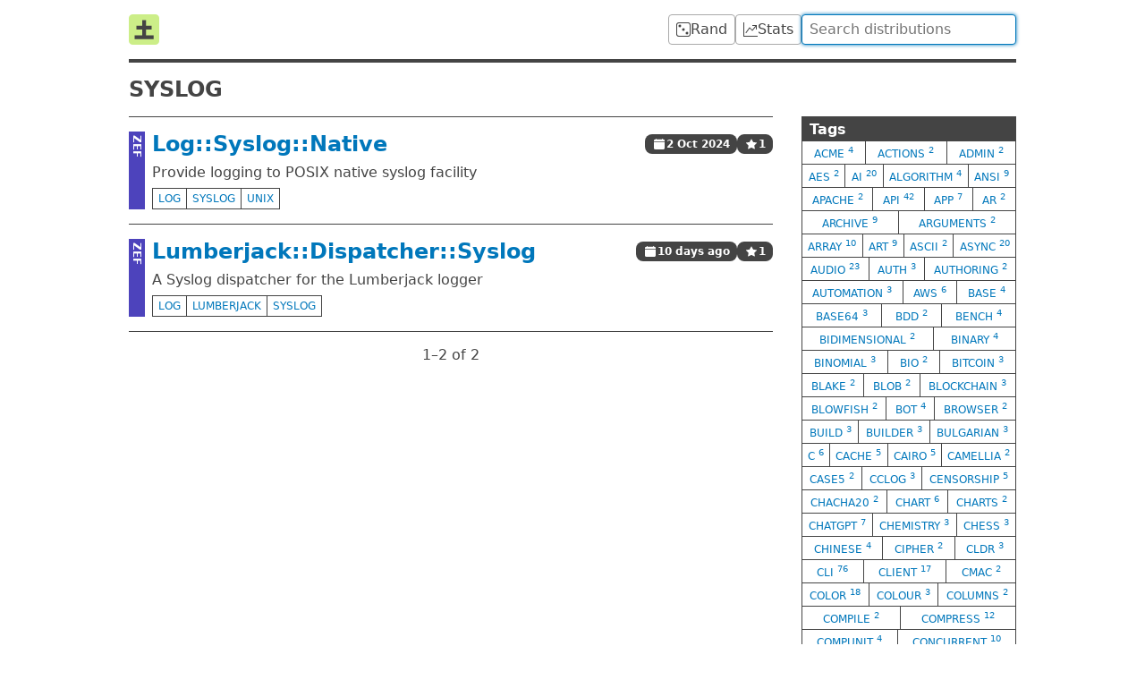

--- FILE ---
content_type: text/html; charset=utf-8
request_url: https://raku.land/tags/syslog
body_size: 5281
content:


<!doctype html>

<html lang=en>

<title>Raku Land - SYSLOG</title>
<meta property="og:title" content="Raku Land - SYSLOG">

<link href=/recent/json rel=alternate type=application/json>

    <meta name=description          content="Raku Land is a directory of Raku distributions.">
    <meta property="og:description" content="Raku Land is a directory of Raku distributions.">

    <meta property="og:image" content="https://raku.land/logo.png">
    <meta property="og:image:width" content=200>
    <meta property="og:image:height" content=200>


<meta name=viewport content="width=device-width">

<link href="/dist/css/common-ECA4XSCL.css" rel=stylesheet><link href="/dist/css/tags-GMAIAFDN.css" rel=stylesheet>
<script src="/dist/js/common-JKTEW542.js" type=module></script>

    
    

<header>
    <a id=logo href=/ title=Home><svg viewbox="0 0 16 16"><rect width="16" height="16" rx="2" fill="#ce8"/><path d="M3 12h10M4 7h8M8 3v10" stroke="#444" stroke-width="2"/></svg>
</a>

    <a class=btn href=/rand title="Random Distribution">
        <svg viewBox="0 0 16 16" xmlns="http://www.w3.org/2000/svg"><path d="M13 1a2 2 0 0 1 2 2v10a2 2 0 0 1-2 2H3a2 2 0 0 1-2-2V3a2 2 0 0 1 2-2h10zM3 0a3 3 0 0 0-3 3v10a3 3 0 0 0 3 3h10a3 3 0 0 0 3-3V3a3 3 0 0 0-3-3H3zM5.5 4a1.5 1.5 0 1 1-3 0 1.5 1.5 0 0 1 3 0zm8 8a1.5 1.5 0 1 1-3 0 1.5 1.5 0 0 1 3 0zm-4-4a1.5 1.5 0 1 1-3 0 1.5 1.5 0 0 1 3 0"/></svg>

        <span>Rand</span>
    </a>

    <a class=btn href=/stats title="Distribution Statistics">
        <svg viewBox="0 0 16 16" xmlns="http://www.w3.org/2000/svg"><path d="M0 0h1v15h15v1H0V0zm10 3.5a.5.5 0 01.5-.5h4a.5.5 0 01.5.5v4a.5.5 0 01-1 0V4.9l-3.613 4.417a.5.5 0 01-.74.037L7.06 6.767l-3.656 5.027a.5.5 0 01-.808-.588l4-5.5a.5.5 0 01.758-.06l2.609 2.61L13.445 4H10.5a.5.5 0 01-.5-.5"/></svg>

        <span>Stats</span>
    </a>

    <form action=/ id=search>
        <input autocomplete=off autofocus name=q
            placeholder="Search distributions" type=search value="">
    </form>
</header>


<main>
    <h2>syslog</h2>

    <section>
        <ul id=dists>
<li>        <div class="eco with-tags zef" title="zef">
            ZEF
        </div>
        <header>
            <h2>
                <a href="/zef:jonathanstowe/Log::Syslog::Native">
                    Log::Syslog::Native
                </a>
            </h2>
            <time class=badge datetime="2024-10-02T08:53:42Z">
                <svg viewBox="0 0 16 16"><path d="M3.5 0a.5.5 0 01.5.5V1h8V.5a.5.5 0 011 0V1h1a2 2 0 012 2v11a2 2 0 01-2 2H2a2 2 0 01-2-2V5h16V4H0V3a2 2 0 012-2h1V.5a.5.5 0 01.5-.5"/></svg>

                2 Oct 2024
            </time>
<div class=badge title="1 stars">                <svg viewBox="0 0 16 16"><path d="M3.612 15.443c-.386.198-.824-.149-.746-.592l.83-4.73L.173 6.765c-.329-.314-.158-.888.283-.95l4.898-.696L7.538.792c.197-.39.73-.39.927 0l2.184 4.327 4.898.696c.441.062.612.636.283.95l-3.523 3.356.83 4.73c.078.443-.36.79-.746.592L8 13.187l-4.389 2.256"/></svg>

                1
            </div>        </header>
        <p>
            Provide logging to POSIX native syslog facility
<div>            <div class=tags>
<a href="/tags/log">
                        log
                </a><a href="/tags/syslog">
                        syslog
                </a><a href="/tags/unix">
                        unix
                </a>            </div>
        </div>    </li><li>        <div class="eco with-tags zef" title="zef">
            ZEF
        </div>
        <header>
            <h2>
                <a href="/zef:jonathanstowe/Lumberjack::Dispatcher::Syslog">
                    Lumberjack::Dispatcher::Syslog
                </a>
            </h2>
            <time class=badge datetime="2026-01-06T13:17:30Z">
                <svg viewBox="0 0 16 16"><path d="M3.5 0a.5.5 0 01.5.5V1h8V.5a.5.5 0 011 0V1h1a2 2 0 012 2v11a2 2 0 01-2 2H2a2 2 0 01-2-2V5h16V4H0V3a2 2 0 012-2h1V.5a.5.5 0 01.5-.5"/></svg>

                10 days ago
            </time>
<div class=badge title="1 stars">                <svg viewBox="0 0 16 16"><path d="M3.612 15.443c-.386.198-.824-.149-.746-.592l.83-4.73L.173 6.765c-.329-.314-.158-.888.283-.95l4.898-.696L7.538.792c.197-.39.73-.39.927 0l2.184 4.327 4.898.696c.441.062.612.636.283.95l-3.523 3.356.83 4.73c.078.443-.36.79-.746.592L8 13.187l-4.389 2.256"/></svg>

                1
            </div>        </header>
        <p>
            A Syslog dispatcher for the Lumberjack logger
<div>            <div class=tags>
<a href="/tags/log">
                        log
                </a><a href="/tags/lumberjack">
                        lumberjack
                </a><a href="/tags/syslog">
                        syslog
                </a>            </div>
        </div>    </li></ul>

        <nav id=pagination>
    <span>
        
    </span>
    <span>
        1⁠–2 of 2
    </span>
    <span>
        
    </span>
</nav>

    </section>

    <aside class=tags>
        <header>Tags</header>
<a href="/tags/acme">            acme <sup>4</sup>
        </a><a href="/tags/actions">            actions <sup>2</sup>
        </a><a href="/tags/admin">            admin <sup>2</sup>
        </a><a href="/tags/aes">            aes <sup>2</sup>
        </a><a href="/tags/ai">            ai <sup>20</sup>
        </a><a href="/tags/algorithm">            algorithm <sup>4</sup>
        </a><a href="/tags/ansi">            ansi <sup>9</sup>
        </a><a href="/tags/apache">            apache <sup>2</sup>
        </a><a href="/tags/api">            api <sup>42</sup>
        </a><a href="/tags/app">            app <sup>7</sup>
        </a><a href="/tags/ar">            ar <sup>2</sup>
        </a><a href="/tags/archive">            archive <sup>9</sup>
        </a><a href="/tags/arguments">            arguments <sup>2</sup>
        </a><a href="/tags/array">            array <sup>10</sup>
        </a><a href="/tags/art">            art <sup>9</sup>
        </a><a href="/tags/ascii">            ascii <sup>2</sup>
        </a><a href="/tags/async">            async <sup>20</sup>
        </a><a href="/tags/audio">            audio <sup>23</sup>
        </a><a href="/tags/auth">            auth <sup>3</sup>
        </a><a href="/tags/authoring">            authoring <sup>2</sup>
        </a><a href="/tags/automation">            automation <sup>3</sup>
        </a><a href="/tags/aws">            aws <sup>6</sup>
        </a><a href="/tags/base">            base <sup>4</sup>
        </a><a href="/tags/base64">            base64 <sup>3</sup>
        </a><a href="/tags/bdd">            bdd <sup>2</sup>
        </a><a href="/tags/bench">            bench <sup>4</sup>
        </a><a href="/tags/bidimensional">            bidimensional <sup>2</sup>
        </a><a href="/tags/binary">            binary <sup>4</sup>
        </a><a href="/tags/binomial">            binomial <sup>3</sup>
        </a><a href="/tags/bio">            bio <sup>2</sup>
        </a><a href="/tags/bitcoin">            bitcoin <sup>3</sup>
        </a><a href="/tags/blake">            blake <sup>2</sup>
        </a><a href="/tags/blob">            blob <sup>2</sup>
        </a><a href="/tags/blockchain">            blockchain <sup>3</sup>
        </a><a href="/tags/blowfish">            blowfish <sup>2</sup>
        </a><a href="/tags/bot">            bot <sup>4</sup>
        </a><a href="/tags/browser">            browser <sup>2</sup>
        </a><a href="/tags/build">            build <sup>3</sup>
        </a><a href="/tags/builder">            builder <sup>3</sup>
        </a><a href="/tags/bulgarian">            bulgarian <sup>3</sup>
        </a><a href="/tags/c">            c <sup>6</sup>
        </a><a href="/tags/cache">            cache <sup>5</sup>
        </a><a href="/tags/cairo">            cairo <sup>5</sup>
        </a><a href="/tags/camellia">            camellia <sup>2</sup>
        </a><a href="/tags/case5">            case5 <sup>2</sup>
        </a><a href="/tags/cclog">            cclog <sup>3</sup>
        </a><a href="/tags/censorship">            censorship <sup>5</sup>
        </a><a href="/tags/chacha20">            chacha20 <sup>2</sup>
        </a><a href="/tags/chart">            chart <sup>6</sup>
        </a><a href="/tags/charts">            charts <sup>2</sup>
        </a><a href="/tags/chatgpt">            chatgpt <sup>7</sup>
        </a><a href="/tags/chemistry">            chemistry <sup>3</sup>
        </a><a href="/tags/chess">            chess <sup>3</sup>
        </a><a href="/tags/chinese">            chinese <sup>4</sup>
        </a><a href="/tags/cipher">            cipher <sup>2</sup>
        </a><a href="/tags/cldr">            cldr <sup>3</sup>
        </a><a href="/tags/cli">            cli <sup>76</sup>
        </a><a href="/tags/client">            client <sup>17</sup>
        </a><a href="/tags/cmac">            cmac <sup>2</sup>
        </a><a href="/tags/color">            color <sup>18</sup>
        </a><a href="/tags/colour">            colour <sup>3</sup>
        </a><a href="/tags/columns">            columns <sup>2</sup>
        </a><a href="/tags/compile">            compile <sup>2</sup>
        </a><a href="/tags/compress">            compress <sup>12</sup>
        </a><a href="/tags/compunit">            compunit <sup>4</sup>
        </a><a href="/tags/concurrent">            concurrent <sup>10</sup>
        </a><a href="/tags/config">            config <sup>16</sup>
        </a><a href="/tags/constants">            constants <sup>3</sup>
        </a><a href="/tags/conversion">            conversion <sup>2</sup>
        </a><a href="/tags/convert">            convert <sup>4</sup>
        </a><a href="/tags/country">            country <sup>3</sup>
        </a><a href="/tags/coverage">            coverage <sup>5</sup>
        </a><a href="/tags/cpan5">            cpan5 <sup>91</sup>
        </a><a href="/tags/cpu">            cpu <sup>2</sup>
        </a><a href="/tags/cro">            cro <sup>7</sup>
        </a><a href="/tags/cron">            cron <sup>3</sup>
        </a><a href="/tags/crypt">            crypt <sup>7</sup>
        </a><a href="/tags/crypto">            crypto <sup>8</sup>
        </a><a href="/tags/css">            css <sup>9</sup>
        </a><a href="/tags/csv">            csv <sup>6</sup>
        </a><a href="/tags/data">            data <sup>34</sup>
        </a><a href="/tags/dataframe">            dataframe <sup>6</sup>
        </a><a href="/tags/dataset">            dataset <sup>11</sup>
        </a><a href="/tags/dataslice">            dataslice <sup>6</sup>
        </a><a href="/tags/datetime">            datetime <sup>45</sup>
        </a><a href="/tags/db">            db <sup>34</sup>
        </a><a href="/tags/dbdish">            dbdish <sup>2</sup>
        </a><a href="/tags/debug">            debug <sup>8</sup>
        </a><a href="/tags/decoding">            decoding <sup>2</sup>
        </a><a href="/tags/dependency">            dependency <sup>2</sup>
        </a><a href="/tags/des">            des <sup>2</sup>
        </a><a href="/tags/des3">            des3 <sup>2</sup>
        </a><a href="/tags/desktop">            desktop <sup>5</sup>
        </a><a href="/tags/dev">            dev <sup>2</sup>
        </a><a href="/tags/devel">            devel <sup>24</sup>
        </a><a href="/tags/device">            device <sup>2</sup>
        </a><a href="/tags/diff">            diff <sup>9</sup>
        </a><a href="/tags/digest">            digest <sup>4</sup>
        </a><a href="/tags/dist">            dist <sup>7</sup>
        </a><a href="/tags/dns">            dns <sup>6</sup>
        </a><a href="/tags/doc">            doc <sup>14</sup>
        </a><a href="/tags/docker">            docker <sup>5</sup>
        </a><a href="/tags/dsl">            dsl <sup>4</sup>
        </a><a href="/tags/dump">            dump <sup>5</sup>
        </a><a href="/tags/ec2">            ec2 <sup>3</sup>
        </a><a href="/tags/ecosystem">            ecosystem <sup>13</sup>
        </a><a href="/tags/email">            email <sup>6</sup>
        </a><a href="/tags/encode">            encode <sup>4</sup>
        </a><a href="/tags/encoding">            encoding <sup>4</sup>
        </a><a href="/tags/endian">            endian <sup>2</sup>
        </a><a href="/tags/engine">            engine <sup>2</sup>
        </a><a href="/tags/english">            english <sup>4</sup>
        </a><a href="/tags/entity">            entity <sup>8</sup>
        </a><a href="/tags/error">            error <sup>3</sup>
        </a><a href="/tags/escape">            escape <sup>3</sup>
        </a><a href="/tags/evaluation">            evaluation <sup>3</sup>
        </a><a href="/tags/exceptions">            exceptions <sup>2</sup>
        </a><a href="/tags/factorial">            factorial <sup>2</sup>
        </a><a href="/tags/fastcgi">            fastcgi <sup>4</sup>
        </a><a href="/tags/fcgi">            fcgi <sup>4</sup>
        </a><a href="/tags/fft">            fft <sup>3</sup>
        </a><a href="/tags/file">            file <sup>23</sup>
        </a><a href="/tags/files">            files <sup>3</sup>
        </a><a href="/tags/find">            find <sup>4</sup>
        </a><a href="/tags/format">            format <sup>4</sup>
        </a><a href="/tags/formatting">            formatting <sup>6</sup>
        </a><a href="/tags/fortune">            fortune <sup>2</sup>
        </a><a href="/tags/french">            french <sup>2</sup>
        </a><a href="/tags/fun">            fun <sup>6</sup>
        </a><a href="/tags/functional">            functional <sup>5</sup>
        </a><a href="/tags/fuzz">            fuzz <sup>2</sup>
        </a><a href="/tags/fuzzy">            fuzzy <sup>2</sup>
        </a><a href="/tags/game">            game <sup>12</sup>
        </a><a href="/tags/gamma">            gamma <sup>3</sup>
        </a><a href="/tags/gcrypt">            gcrypt <sup>2</sup>
        </a><a href="/tags/gdk3">            gdk3 <sup>3</sup>
        </a><a href="/tags/gemini">            gemini <sup>4</sup>
        </a><a href="/tags/generate">            generate <sup>11</sup>
        </a><a href="/tags/generative">            generative <sup>12</sup>
        </a><a href="/tags/geo">            geo <sup>10</sup>
        </a><a href="/tags/geometry">            geometry <sup>4</sup>
        </a><a href="/tags/german">            german <sup>2</sup>
        </a><a href="/tags/getopt">            getopt <sup>4</sup>
        </a><a href="/tags/gio">            gio <sup>4</sup>
        </a><a href="/tags/git">            git <sup>14</sup>
        </a><a href="/tags/glib">            glib <sup>5</sup>
        </a><a href="/tags/gmac">            gmac <sup>2</sup>
        </a><a href="/tags/gnome">            gnome <sup>19</sup>
        </a><a href="/tags/gobject">            gobject <sup>4</sup>
        </a><a href="/tags/google">            google <sup>3</sup>
        </a><a href="/tags/gost28147">            gost28147 <sup>2</sup>
        </a><a href="/tags/grammar">            grammar <sup>22</sup>
        </a><a href="/tags/graphics">            graphics <sup>11</sup>
        </a><a href="/tags/gtk">            gtk <sup>2</sup>
        </a><a href="/tags/gui">            gui <sup>12</sup>
        </a><a href="/tags/hash">            hash <sup>21</sup>
        </a><a href="/tags/heap">            heap <sup>2</sup>
        </a><a href="/tags/help">            help <sup>2</sup>
        </a><a href="/tags/helpers">            helpers <sup>2</sup>
        </a><a href="/tags/hex">            hex <sup>2</sup>
        </a><a href="/tags/highlight">            highlight <sup>3</sup>
        </a><a href="/tags/hmac">            hmac <sup>2</sup>
        </a><a href="/tags/html">            html <sup>28</sup>
        </a><a href="/tags/http">            http <sup>33</sup>
        </a><a href="/tags/i18n">            i18n <sup>14</sup>
        </a><a href="/tags/idea">            idea <sup>2</sup>
        </a><a href="/tags/image">            image <sup>20</sup>
        </a><a href="/tags/immutable">            immutable <sup>5</sup>
        </a><a href="/tags/import">            import <sup>2</sup>
        </a><a href="/tags/index">            index <sup>2</sup>
        </a><a href="/tags/inline">            inline <sup>2</sup>
        </a><a href="/tags/input">            input <sup>3</sup>
        </a><a href="/tags/install">            install <sup>3</sup>
        </a><a href="/tags/interactive">            interactive <sup>5</sup>
        </a><a href="/tags/international">            international <sup>5</sup>
        </a><a href="/tags/interpreter">            interpreter <sup>24</sup>
        </a><a href="/tags/introspect">            introspect <sup>4</sup>
        </a><a href="/tags/io">            io <sup>15</sup>
        </a><a href="/tags/ip">            ip <sup>3</sup>
        </a><a href="/tags/irc">            irc <sup>9</sup>
        </a><a href="/tags/japanese">            japanese <sup>3</sup>
        </a><a href="/tags/javascript">            javascript <sup>8</sup>
        </a><a href="/tags/json">            json <sup>32</sup>
        </a><a href="/tags/kind">            kind <sup>4</sup>
        </a><a href="/tags/klingon">            klingon <sup>2</sup>
        </a><a href="/tags/l10n">            l10n <sup>20</sup>
        </a><a href="/tags/language">            language <sup>18</sup>
        </a><a href="/tags/layout">            layout <sup>5</sup>
        </a><a href="/tags/lazy">            lazy <sup>2</sup>
        </a><a href="/tags/levenshtein">            levenshtein <sup>3</sup>
        </a><a href="/tags/libgcrypt">            libgcrypt <sup>2</sup>
        </a><a href="/tags/linux">            linux <sup>7</sup>
        </a><a href="/tags/list">            list <sup>5</sup>
        </a><a href="/tags/llm">            llm <sup>16</sup>
        </a><a href="/tags/locale">            locale <sup>7</sup>
        </a><a href="/tags/log">            log <sup>29</sup>
        </a><a href="/tags/mac">            mac <sup>4</sup>
        </a><a href="/tags/macos">            macos <sup>3</sup>
        </a><a href="/tags/main">            main <sup>5</sup>
        </a><a href="/tags/man">            man <sup>5</sup>
        </a><a href="/tags/map">            map <sup>4</sup>
        </a><a href="/tags/mapping">            mapping <sup>5</sup>
        </a><a href="/tags/markdown">            markdown <sup>14</sup>
        </a><a href="/tags/math">            math <sup>83</sup>
        </a><a href="/tags/matrix">            matrix <sup>6</sup>
        </a><a href="/tags/md4">            md4 <sup>3</sup>
        </a><a href="/tags/measure">            measure <sup>6</sup>
        </a><a href="/tags/media">            media <sup>2</sup>
        </a><a href="/tags/messagepack">            messagepack <sup>3</sup>
        </a><a href="/tags/messaging">            messaging <sup>4</sup>
        </a><a href="/tags/meta">            meta <sup>13</sup>
        </a><a href="/tags/metadata">            metadata <sup>8</sup>
        </a><a href="/tags/metamodel">            metamodel <sup>2</sup>
        </a><a href="/tags/midi">            midi <sup>3</sup>
        </a><a href="/tags/moarvm">            moarvm <sup>9</sup>
        </a><a href="/tags/model">            model <sup>8</sup>
        </a><a href="/tags/moderation">            moderation <sup>3</sup>
        </a><a href="/tags/module">            module <sup>17</sup>
        </a><a href="/tags/monad">            monad <sup>12</sup>
        </a><a href="/tags/monitor">            monitor <sup>2</sup>
        </a><a href="/tags/month">            month <sup>3</sup>
        </a><a href="/tags/name">            name <sup>3</sup>
        </a><a href="/tags/names">            names <sup>3</sup>
        </a><a href="/tags/native">            native <sup>92</sup>
        </a><a href="/tags/naughty">            naughty <sup>14</sup>
        </a><a href="/tags/navigation">            navigation <sup>3</sup>
        </a><a href="/tags/net">            net <sup>23</sup>
        </a><a href="/tags/nlp">            nlp <sup>13</sup>
        </a><a href="/tags/nonce">            nonce <sup>2</sup>
        </a><a href="/tags/notification">            notification <sup>6</sup>
        </a><a href="/tags/number">            number <sup>6</sup>
        </a><a href="/tags/numbers">            numbers <sup>2</sup>
        </a><a href="/tags/numeric">            numeric <sup>3</sup>
        </a><a href="/tags/obfuscate">            obfuscate <sup>2</sup>
        </a><a href="/tags/olson">            olson <sup>4</sup>
        </a><a href="/tags/oop">            oop <sup>33</sup>
        </a><a href="/tags/openai">            openai <sup>7</sup>
        </a><a href="/tags/operator">            operator <sup>5</sup>
        </a><a href="/tags/output">            output <sup>3</sup>
        </a><a href="/tags/pack">            pack <sup>3</sup>
        </a><a href="/tags/package">            package <sup>3</sup>
        </a><a href="/tags/packaging">            packaging <sup>2</sup>
        </a><a href="/tags/pandas">            pandas <sup>3</sup>
        </a><a href="/tags/parallel">            parallel <sup>2</sup>
        </a><a href="/tags/parse">            parse <sup>53</sup>
        </a><a href="/tags/partition">            partition <sup>2</sup>
        </a><a href="/tags/passphrase">            passphrase <sup>2</sup>
        </a><a href="/tags/passwd">            passwd <sup>2</sup>
        </a><a href="/tags/password">            password <sup>8</sup>
        </a><a href="/tags/pastebin">            pastebin <sup>3</sup>
        </a><a href="/tags/path">            path <sup>7</sup>
        </a><a href="/tags/paths">            paths <sup>2</sup>
        </a><a href="/tags/pdf">            pdf <sup>21</sup>
        </a><a href="/tags/performance">            performance <sup>3</sup>
        </a><a href="/tags/perl">            perl <sup>44</sup>
        </a><a href="/tags/permissions">            permissions <sup>2</sup>
        </a><a href="/tags/physics">            physics <sup>14</sup>
        </a><a href="/tags/pipeline">            pipeline <sup>9</sup>
        </a><a href="/tags/placeholder">            placeholder <sup>2</sup>
        </a><a href="/tags/playlist">            playlist <sup>2</sup>
        </a><a href="/tags/plot">            plot <sup>6</sup>
        </a><a href="/tags/plugin">            plugin <sup>3</sup>
        </a><a href="/tags/pod">            pod <sup>28</sup>
        </a><a href="/tags/pointer">            pointer <sup>2</sup>
        </a><a href="/tags/portuguese">            portuguese <sup>3</sup>
        </a><a href="/tags/posix">            posix <sup>3</sup>
        </a><a href="/tags/preferences">            preferences <sup>3</sup>
        </a><a href="/tags/prime">            prime <sup>2</sup>
        </a><a href="/tags/primes">            primes <sup>3</sup>
        </a><a href="/tags/print">            print <sup>2</sup>
        </a><a href="/tags/proc">            proc <sup>3</sup>
        </a><a href="/tags/promise">            promise <sup>2</sup>
        </a><a href="/tags/prompt">            prompt <sup>4</sup>
        </a><a href="/tags/proxy">            proxy <sup>2</sup>
        </a><a href="/tags/psgi">            psgi <sup>2</sup>
        </a><a href="/tags/python">            python <sup>5</sup>
        </a><a href="/tags/query">            query <sup>5</sup>
        </a><a href="/tags/queue">            queue <sup>5</sup>
        </a><a href="/tags/radix">            radix <sup>2</sup>
        </a><a href="/tags/raku">            raku <sup>18</sup>
        </a><a href="/tags/rakuast">            rakuast <sup>3</sup>
        </a><a href="/tags/rakudo">            rakudo <sup>3</sup>
        </a><a href="/tags/rakudoc">            rakudoc <sup>5</sup>
        </a><a href="/tags/random">            random <sup>9</sup>
        </a><a href="/tags/raspberrypi">            raspberrypi <sup>4</sup>
        </a><a href="/tags/rc4">            rc4 <sup>2</sup>
        </a><a href="/tags/readline">            readline <sup>4</sup>
        </a><a href="/tags/redis">            redis <sup>2</sup>
        </a><a href="/tags/regex">            regex <sup>5</sup>
        </a><a href="/tags/regression">            regression <sup>3</sup>
        </a><a href="/tags/relationship">            relationship <sup>5</sup>
        </a><a href="/tags/render">            render <sup>5</sup>
        </a><a href="/tags/repl">            repl <sup>5</sup>
        </a><a href="/tags/repository">            repository <sup>7</sup>
        </a><a href="/tags/rfc">            rfc <sup>2</sup>
        </a><a href="/tags/rgb">            rgb <sup>3</sup>
        </a><a href="/tags/ripemd160">            ripemd160 <sup>2</sup>
        </a><a href="/tags/roff">            roff <sup>3</sup>
        </a><a href="/tags/root">            root <sup>2</sup>
        </a><a href="/tags/router">            router <sup>2</sup>
        </a><a href="/tags/ruby">            ruby <sup>2</sup>
        </a><a href="/tags/run">            run <sup>3</sup>
        </a><a href="/tags/russian">            russian <sup>4</sup>
        </a><a href="/tags/salsa20">            salsa20 <sup>2</sup>
        </a><a href="/tags/schema">            schema <sup>4</sup>
        </a><a href="/tags/science">            science <sup>2</sup>
        </a><a href="/tags/script">            script <sup>4</sup>
        </a><a href="/tags/scrypt">            scrypt <sup>3</sup>
        </a><a href="/tags/search">            search <sup>13</sup>
        </a><a href="/tags/secp256k1">            secp256k1 <sup>3</sup>
        </a><a href="/tags/security">            security <sup>4</sup>
        </a><a href="/tags/seed">            seed <sup>2</sup>
        </a><a href="/tags/semantic">            semantic <sup>5</sup>
        </a><a href="/tags/sequence">            sequence <sup>3</sup>
        </a><a href="/tags/sequencer">            sequencer <sup>2</sup>
        </a><a href="/tags/serialisation">            serialisation <sup>5</sup>
        </a><a href="/tags/serialize">            serialize <sup>9</sup>
        </a><a href="/tags/series">            series <sup>6</sup>
        </a><a href="/tags/serpent">            serpent <sup>2</sup>
        </a><a href="/tags/server">            server <sup>9</sup>
        </a><a href="/tags/sha">            sha <sup>2</sup>
        </a><a href="/tags/sha1">            sha1 <sup>5</sup>
        </a><a href="/tags/sha256">            sha256 <sup>2</sup>
        </a><a href="/tags/sha3">            sha3 <sup>2</sup>
        </a><a href="/tags/sha384">            sha384 <sup>2</sup>
        </a><a href="/tags/shake">            shake <sup>2</sup>
        </a><a href="/tags/simdjson">            simdjson <sup>2</sup>
        </a><a href="/tags/size">            size <sup>2</sup>
        </a><a href="/tags/slang">            slang <sup>17</sup>
        </a><a href="/tags/sleep">            sleep <sup>3</sup>
        </a><a href="/tags/sockets">            sockets <sup>2</sup>
        </a><a href="/tags/sort">            sort <sup>5</sup>
        </a><a href="/tags/span">            span <sup>4</sup>
        </a><a href="/tags/spreadsheet">            spreadsheet <sup>5</sup>
        </a><a href="/tags/state">            state <sup>3</sup>
        </a><a href="/tags/static">            static <sup>2</sup>
        </a><a href="/tags/stats">            stats <sup>11</sup>
        </a><a href="/tags/stderr">            stderr <sup>4</sup>
        </a><a href="/tags/stdout">            stdout <sup>4</sup>
        </a><a href="/tags/stem">            stem <sup>5</sup>
        </a><a href="/tags/stemmer">            stemmer <sup>3</sup>
        </a><a href="/tags/stemming">            stemming <sup>3</sup>
        </a><a href="/tags/stream">            stream <sup>3</sup>
        </a><a href="/tags/strict">            strict <sup>3</sup>
        </a><a href="/tags/strings">            strings <sup>4</sup>
        </a><a href="/tags/struct">            struct <sup>2</sup>
        </a><a href="/tags/supply">            supply <sup>2</sup>
        </a><a href="/tags/system">            system <sup>10</sup>
        </a><a href="/tags/table">            table <sup>8</sup>
        </a><a href="/tags/tag">            tag <sup>5</sup>
        </a><a href="/tags/tempfile">            tempfile <sup>2</sup>
        </a><a href="/tags/template">            template <sup>19</sup>
        </a><a href="/tags/term">            term <sup>9</sup>
        </a><a href="/tags/test">            test <sup>40</sup>
        </a><a href="/tags/text">            text <sup>69</sup>
        </a><a href="/tags/textual">            textual <sup>2</sup>
        </a><a href="/tags/tiger">            tiger <sup>2</sup>
        </a><a href="/tags/timeline">            timeline <sup>2</sup>
        </a><a href="/tags/timer">            timer <sup>3</sup>
        </a><a href="/tags/timezones">            timezones <sup>3</sup>
        </a><a href="/tags/tls">            tls <sup>7</sup>
        </a><a href="/tags/todo">            todo <sup>2</sup>
        </a><a href="/tags/token">            token <sup>2</sup>
        </a><a href="/tags/toml">            toml <sup>3</sup>
        </a><a href="/tags/tool">            tool <sup>7</sup>
        </a><a href="/tags/toolchain">            toolchain <sup>4</sup>
        </a><a href="/tags/transcription">            transcription <sup>5</sup>
        </a><a href="/tags/translation">            translation <sup>7</sup>
        </a><a href="/tags/tree">            tree <sup>6</sup>
        </a><a href="/tags/trie">            trie <sup>7</sup>
        </a><a href="/tags/tui">            tui <sup>2</sup>
        </a><a href="/tags/twofish">            twofish <sup>2</sup>
        </a><a href="/tags/type">            type <sup>10</sup>
        </a><a href="/tags/types">            types <sup>2</sup>
        </a><a href="/tags/typos">            typos <sup>2</sup>
        </a><a href="/tags/ukrainian">            ukrainian <sup>3</sup>
        </a><a href="/tags/units">            units <sup>8</sup>
        </a><a href="/tags/unix">            unix <sup>14</sup>
        </a><a href="/tags/unpack">            unpack <sup>2</sup>
        </a><a href="/tags/url">            url <sup>6</sup>
        </a><a href="/tags/us">            us <sup>2</sup>
        </a><a href="/tags/use">            use <sup>2</sup>
        </a><a href="/tags/user">            user <sup>6</sup>
        </a><a href="/tags/util">            util <sup>125</sup>
        </a><a href="/tags/uuencode">            uuencode <sup>2</sup>
        </a><a href="/tags/validation">            validation <sup>2</sup>
        </a><a href="/tags/vector">            vector <sup>3</sup>
        </a><a href="/tags/video">            video <sup>2</sup>
        </a><a href="/tags/web">            web <sup>57</sup>
        </a><a href="/tags/whitespace">            whitespace <sup>2</sup>
        </a><a href="/tags/workflow">            workflow <sup>13</sup>
        </a><a href="/tags/wrapper">            wrapper <sup>3</sup>
        </a><a href="/tags/xml">            xml <sup>23</sup>
        </a><a href="/tags/yaml">            yaml <sup>7</sup>
        </a><a href="/tags/zef">            zef <sup>3</sup>
        </a><a href="/tags/zip">            zip <sup>2</sup>
        </a>    </aside>
</main>



<footer>
    <a href=mailto:contact@raku.land>Email</a>
    •
    <a href=//gitlab.com/raku-land/raku-land>Git</a>
    •
    <a href=//web.libera.chat#raku-land>IRC</a>
    •
    <a href=//status.raku.land>Status</a>

    <a href=/build>Built <time datetime="2026-01-16T03:03:17.483419Z">4 mins ago</time></a>
</footer>
